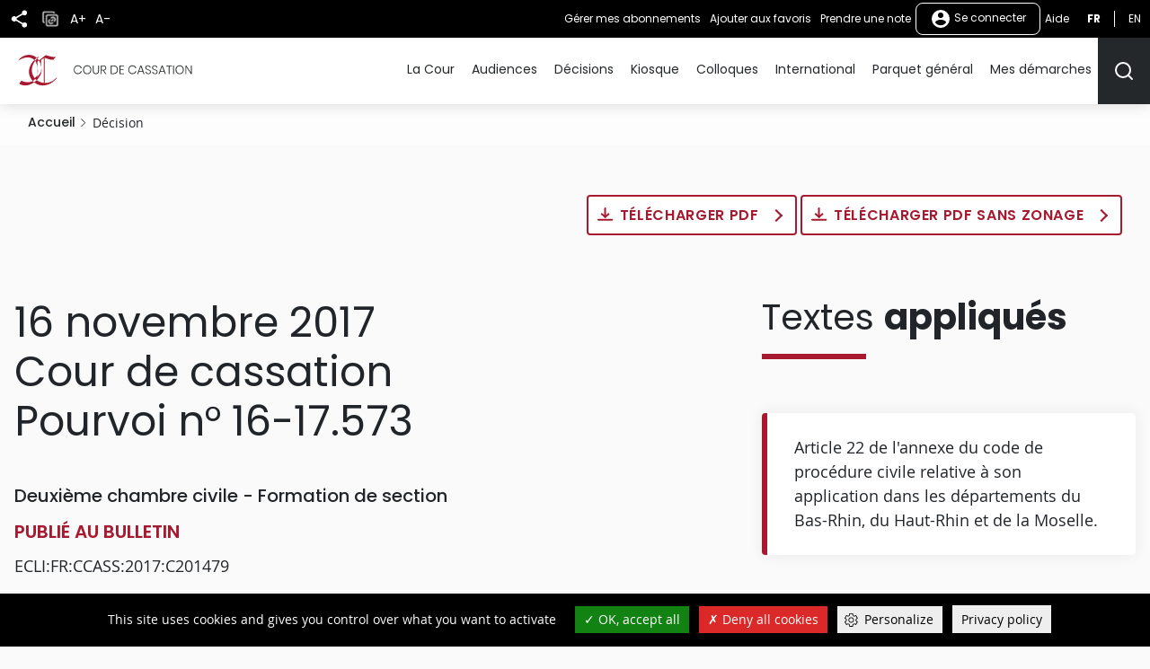

--- FILE ---
content_type: image/svg+xml
request_url: https://www.courdecassation.fr/themes/custom/ccass/logo.svg
body_size: 6397
content:
<?xml version="1.0" encoding="utf-8"?>
<!-- Generator: Adobe Illustrator 25.2.1, SVG Export Plug-In . SVG Version: 6.00 Build 0)  -->
<svg version="1.1" id="Calque_1" xmlns="http://www.w3.org/2000/svg" xmlns:xlink="http://www.w3.org/1999/xlink" x="0px" y="0px"
	 viewBox="0 0 299.8 56" style="enable-background:new 0 0 299.8 56;" xml:space="preserve">
<style type="text/css">
	.st0{fill:none;}
	.st1{fill:#A6192E;}
	.st2{fill:#25282A;}
</style>
<g>
	<path class="st0" d="M6.7,3h64v50h-64V3z"/>
	<path class="st1" d="M33.5,40.9c0.2,0.2,0.9,1.2,1.2,1.5 M69.4,40.1c0,0-7.3,9.4-19.3,8.7l0-41c0,0,5.1,1.8,8.6,2.8
		c1.8,0.6,3.7,0.7,5.6,0.3c0,0,2.1-2.2,3.7-4l-0.1-0.8c0,0-1.7,0.7-5.2,0.2c-3.7-0.8-7.4-1.7-11-2.8l-11.2,8.7
		c2.1,3.4,3.5,7.3,4,11.3L44,11.6l4.6-3.3l0.1,40.5c-4.3-0.5-8.4-2.1-11.8-4.7c-1.3,1.3-2.7,2.6-4.3,3.6c4.1,3.5,9.3,5.4,14.7,5.2
		c13.8,0,22.9-12.1,22.9-12.1L69.4,40.1z M34.5,42.2c0.7,0.7,1.5,1.4,2.4,2c3.2-3.2,7.4-9.4,7.8-13.6c0.2-2.4,0.1-4.8-0.3-7.1
		l-0.2,6.9c0,0-2.2,3.1-3.2,4.5s-3.9,4.6-3.9,4.6l1-4.5c-0.6,1.7-3.1,5.1-4.6,6c-9.6-12.4-1.9-24.6,0.7-28.1c-0.4-0.5-0.9-1-1.4-1.4
		c-16.1,17.3-5.6,30.8-2.5,34.1C31.9,44.6,33.3,43.5,34.5,42.2L34.5,42.2z M40.1,6.1C39,6.7,38,7.2,37,7.9c0.3,0.3,0.7,0.7,1,1.1
		c0.8-0.7,1.7-1.4,2.7-2C40.7,7,40.2,6.3,40.1,6.1L40.1,6.1z M38,13.9l2.3-1.8C39.7,11,38.9,10,38,9c-1.4,1.2-2.7,2.5-3.8,3.9
		c2.1,2.2,3.6,6.4,3.8,11L38,13.9z M38,23.9l0,11C39.2,31.8,39.1,27.8,38,23.9L38,23.9z M30.3,45.5C21.5,50.7,11.5,45,11.5,45
		L7.9,50c0,0,9.9,7.8,24.7-2.2C31.8,47.1,31,46.3,30.3,45.5L30.3,45.5z M6.7,11.4l0.5,0.4c6.8-3.7,17.2-8.2,25.7-0.4
		c1.3-1.3,2.6-2.4,4.1-3.5c-1.9-1.6-4.1-2.9-6.4-3.7C22.1,1.1,12.8,4.3,6.7,11.4L6.7,11.4z"/>
	<g>
		<path class="st2" d="M109,21.3c1.1,0.8,1.9,1.9,2.3,3.4h-1.5c-0.4-1-1-1.8-1.9-2.4c-0.9-0.6-1.9-0.9-3.2-0.9c-1,0-1.9,0.2-2.7,0.7
			s-1.4,1.2-1.9,2.1c-0.5,0.9-0.7,1.9-0.7,3.1s0.2,2.2,0.7,3.1s1.1,1.6,1.9,2c0.8,0.5,1.7,0.7,2.7,0.7c1.3,0,2.4-0.3,3.2-0.9
			c0.9-0.6,1.5-1.4,1.9-2.4h1.5c-0.5,1.4-1.2,2.6-2.3,3.4s-2.5,1.2-4.2,1.2c-1.3,0-2.4-0.3-3.5-0.9S99.5,32.1,99,31
			c-0.6-1.1-0.8-2.3-0.8-3.7c0-1.4,0.3-2.6,0.8-3.7c0.6-1.1,1.3-1.9,2.4-2.6c1-0.6,2.2-0.9,3.5-0.9C106.5,20.1,107.9,20.5,109,21.3z
			"/>
		<path class="st2" d="M123.8,21c1,0.6,1.9,1.5,2.4,2.6c0.6,1.1,0.9,2.3,0.9,3.7c0,1.4-0.3,2.6-0.9,3.7c-0.6,1.1-1.4,2-2.4,2.6
			s-2.2,0.9-3.5,0.9s-2.5-0.3-3.5-0.9s-1.9-1.5-2.5-2.6c-0.6-1.1-0.9-2.3-0.9-3.7c0-1.4,0.3-2.6,0.9-3.7c0.6-1.1,1.4-1.9,2.5-2.6
			s2.2-0.9,3.5-0.9S122.8,20.4,123.8,21z M117.5,22.1c-0.8,0.5-1.5,1.2-1.9,2.1c-0.5,0.9-0.7,1.9-0.7,3.1s0.2,2.2,0.7,3.1
			c0.5,0.9,1.1,1.6,1.9,2.1c0.8,0.5,1.7,0.7,2.8,0.7s2-0.2,2.8-0.7c0.8-0.5,1.5-1.2,1.9-2.1c0.5-0.9,0.7-1.9,0.7-3.1
			s-0.2-2.2-0.7-3.1c-0.5-0.9-1.1-1.6-1.9-2.1c-0.8-0.5-1.7-0.7-2.8-0.7S118.3,21.6,117.5,22.1z"/>
		<path class="st2" d="M131,20.3v8.5c0,1.5,0.3,2.6,1,3.3c0.7,0.7,1.6,1.1,2.7,1.1s2-0.4,2.7-1.1c0.6-0.7,1-1.8,1-3.3v-8.5h1.4v8.5
			c0,1.9-0.5,3.3-1.4,4.3c-0.9,0.9-2.2,1.4-3.7,1.4s-2.8-0.5-3.7-1.4c-0.9-0.9-1.4-2.4-1.4-4.3v-8.5H131z"/>
		<path class="st2" d="M150.3,34.4l-3.9-5.9h-2.3v5.9h-1.4V20.3h4.3c1.6,0,2.8,0.4,3.5,1.1c0.8,0.7,1.2,1.8,1.2,3
			c0,1.2-0.3,2.1-1,2.8s-1.6,1.1-2.9,1.2l4,5.9H150.3z M144.2,27.4h2.8c2.3,0,3.4-1,3.4-2.9c0-2-1.1-3-3.4-3h-2.8V27.4z"/>
		<path class="st2" d="M170.1,31.1c-0.6,1.1-1.4,1.9-2.5,2.4c-1.1,0.6-2.5,0.8-4,0.8h-4.3V20.3h4.3c2.4,0,4.2,0.6,5.5,1.9
			c1.3,1.2,1.9,3,1.9,5.2C171,28.7,170.7,30,170.1,31.1z M168,31.6c1-1,1.6-2.4,1.6-4.3c0-1.8-0.5-3.3-1.6-4.3s-2.6-1.5-4.5-1.5
			h-2.7v11.6h2.7C165.5,33.1,167,32.6,168,31.6z"/>
		<path class="st2" d="M175,21.4v5.3h5.5v1.1H175v5.4h6.1v1.2h-7.5V20.3h7.5v1.1H175z"/>
		<path class="st2" d="M199.1,21.3c1.1,0.8,1.9,1.9,2.3,3.4H200c-0.4-1-1-1.8-1.9-2.4c-0.9-0.6-1.9-0.9-3.2-0.9
			c-1,0-1.9,0.2-2.7,0.7s-1.4,1.2-1.9,2.1c-0.5,0.9-0.7,1.9-0.7,3.1s0.2,2.2,0.7,3.1s1.1,1.6,1.9,2c0.8,0.5,1.7,0.7,2.7,0.7
			c1.3,0,2.4-0.3,3.2-0.9c0.9-0.6,1.5-1.4,1.9-2.4h1.5c-0.5,1.4-1.2,2.6-2.3,3.4s-2.5,1.2-4.2,1.2c-1.3,0-2.4-0.3-3.5-0.9
			s-1.8-1.5-2.4-2.5c-0.6-1.1-0.8-2.3-0.8-3.7c0-1.4,0.3-2.6,0.8-3.7c0.6-1.1,1.3-1.9,2.4-2.6c1-0.6,2.2-0.9,3.5-0.9
			C196.6,20.1,198,20.5,199.1,21.3z"/>
		<path class="st2" d="M212.2,30.9h-6.4l-1.3,3.4H203l5.2-13.8h1.6l5.2,13.8h-1.5L212.2,30.9z M211.7,29.8l-2.8-7.6l-2.8,7.6H211.7z
			"/>
		<path class="st2" d="M225.1,32.6c-0.3,0.6-0.8,1-1.4,1.4c-0.6,0.4-1.4,0.5-2.3,0.5c-0.9,0-1.7-0.2-2.4-0.5
			c-0.7-0.3-1.3-0.8-1.7-1.4c-0.4-0.6-0.7-1.2-0.7-1.9h1.5c0.1,0.4,0.2,0.8,0.5,1.2c0.3,0.4,0.6,0.8,1.1,1c0.5,0.3,1.1,0.4,1.7,0.4
			c0.9,0,1.6-0.2,2-0.7c0.5-0.5,0.7-1.1,0.7-1.8c0-0.6-0.2-1.1-0.5-1.5c-0.3-0.4-0.7-0.7-1.2-0.9c-0.5-0.2-1.1-0.4-1.9-0.7
			c-0.9-0.3-1.6-0.6-2.1-0.8s-1-0.6-1.4-1.1c-0.4-0.5-0.6-1.2-0.6-2c0-1.1,0.4-1.9,1.1-2.6c0.7-0.7,1.8-1,3.1-1c1.3,0,2.4,0.3,3.2,1
			c0.8,0.7,1.2,1.5,1.4,2.4h-1.5c-0.1-0.6-0.4-1.1-1-1.6c-0.5-0.5-1.2-0.7-2.1-0.7c-0.8,0-1.5,0.2-2,0.6c-0.5,0.4-0.7,1-0.7,1.8
			c0,0.6,0.2,1.1,0.5,1.5c0.3,0.4,0.7,0.7,1.1,0.9c0.4,0.2,1.1,0.4,1.8,0.7c0.9,0.3,1.6,0.6,2.2,0.8c0.6,0.3,1,0.7,1.4,1.2
			c0.4,0.5,0.6,1.2,0.6,2.1C225.5,31.4,225.4,32,225.1,32.6z"/>
		<path class="st2" d="M236.2,32.6c-0.3,0.6-0.8,1-1.4,1.4c-0.6,0.4-1.4,0.5-2.3,0.5c-0.9,0-1.7-0.2-2.4-0.5
			c-0.7-0.3-1.3-0.8-1.7-1.4c-0.4-0.6-0.7-1.2-0.7-1.9h1.5c0.1,0.4,0.2,0.8,0.5,1.2c0.3,0.4,0.6,0.8,1.1,1c0.5,0.3,1.1,0.4,1.7,0.4
			c0.9,0,1.6-0.2,2-0.7c0.5-0.5,0.7-1.1,0.7-1.8c0-0.6-0.2-1.1-0.5-1.5c-0.3-0.4-0.7-0.7-1.2-0.9c-0.5-0.2-1.1-0.4-1.9-0.7
			c-0.9-0.3-1.6-0.6-2.1-0.8s-1-0.6-1.4-1.1c-0.4-0.5-0.6-1.2-0.6-2c0-1.1,0.4-1.9,1.1-2.6c0.7-0.7,1.8-1,3.1-1c1.3,0,2.4,0.3,3.2,1
			c0.8,0.7,1.2,1.5,1.4,2.4h-1.5c-0.1-0.6-0.4-1.1-1-1.6c-0.5-0.5-1.2-0.7-2.1-0.7c-0.8,0-1.5,0.2-2,0.6c-0.5,0.4-0.7,1-0.7,1.8
			c0,0.6,0.2,1.1,0.5,1.5c0.3,0.4,0.7,0.7,1.1,0.9c0.4,0.2,1.1,0.4,1.8,0.7c0.9,0.3,1.6,0.6,2.2,0.8c0.6,0.3,1,0.7,1.4,1.2
			c0.4,0.5,0.6,1.2,0.6,2.1C236.7,31.4,236.5,32,236.2,32.6z"/>
		<path class="st2" d="M247.4,30.9h-6.4l-1.3,3.4h-1.5l5.2-13.8h1.6l5.2,13.8h-1.5L247.4,30.9z M246.9,29.8l-2.8-7.6l-2.8,7.6H246.9
			z"/>
		<path class="st2" d="M260.4,20.3v1.1h-4v13h-1.4v-13h-4v-1.1H260.4z"/>
		<path class="st2" d="M263.7,20.3v14.1h-1.4V20.3H263.7z"/>
		<path class="st2" d="M276.6,21c1,0.6,1.9,1.5,2.4,2.6c0.6,1.1,0.9,2.3,0.9,3.7c0,1.4-0.3,2.6-0.9,3.7c-0.6,1.1-1.4,2-2.4,2.6
			s-2.2,0.9-3.5,0.9s-2.5-0.3-3.5-0.9s-1.9-1.5-2.5-2.6c-0.6-1.1-0.9-2.3-0.9-3.7c0-1.4,0.3-2.6,0.9-3.7c0.6-1.1,1.4-1.9,2.5-2.6
			s2.2-0.9,3.5-0.9S275.6,20.4,276.6,21z M270.3,22.1c-0.8,0.5-1.5,1.2-1.9,2.1c-0.5,0.9-0.7,1.9-0.7,3.1s0.2,2.2,0.7,3.1
			c0.5,0.9,1.1,1.6,1.9,2.1c0.8,0.5,1.7,0.7,2.8,0.7s2-0.2,2.8-0.7c0.8-0.5,1.5-1.2,1.9-2.1c0.5-0.9,0.7-1.9,0.7-3.1
			s-0.2-2.2-0.7-3.1c-0.5-0.9-1.1-1.6-1.9-2.1c-0.8-0.5-1.7-0.7-2.8-0.7S271.2,21.6,270.3,22.1z"/>
		<path class="st2" d="M293.1,34.4h-1.4l-7.7-11.8v11.8h-1.4V20.3h1.4l7.7,11.8V20.3h1.4V34.4z"/>
	</g>
</g>
</svg>


--- FILE ---
content_type: text/javascript
request_url: https://www.courdecassation.fr/modules/custom/import_bulletins/js/importBulletins.js?t97g6c
body_size: -113
content:
(function ($, Drupal, drupalSettings) {
  'use strict';

  Drupal.behaviors.indexBulletinsAdvancedFilters = {
    attach: function (context) {
      var button;

      $('.facet-empty').each(function (index, item) {
        $(item).attr("disabled", "disabled");
      });

    }
  }

  Drupal.behaviors.indexBulletinsFixNamePartie = {
    attach: function (context) {
      var cutUrl = window.location.href.split("?")[0].split('/');
      var chambre = cutUrl[cutUrl.length - 1];
      var partieLabels = {
        'civ': {
          'partie_1': 'Arrêts des chambres et ordonnances du Premier Président',
          'partie_2': 'Avis de la Cour de cassation',
          'partie_3': 'Tribunal des conflits',
        },
        'crim': {
          'partie_1': 'Arrêts et ordonnances',
          'partie_2': 'Avis de la Cour de cassation',
          'partie_3': 'Décisions des commissions et juridictions instituées auprès de la Cour de cassation',
        }
      };
      var cutLabelFor;
      var labelId;

      $('#block-partiedubulletin .item-list__checkbox label').each(function (index,item) {
        cutLabelFor = $(item).attr('for').split('-');
        labelId = cutLabelFor[cutLabelFor.length - 1];
        $(item).text(partieLabels[chambre]['partie_' + labelId]);
      });
    }
  }

  Drupal.behaviors.indexBulletinsFixLabelTitresRubrique = {
    attach: function (context) {
      $(once('indexBulletinsFixLabelTitresRubrique', ".views-element-container p.index_bulletin_rubriques", context)).each(function () {
        $(this).html($(this).text());
      });
    }
  }

})(jQuery, Drupal, drupalSettings);


--- FILE ---
content_type: text/javascript
request_url: https://www.courdecassation.fr/modules/custom/judilibre/js/tabs_judilibre.js?t97g6c
body_size: 985
content:
(function ($, Drupal, drupalSettings) {
'use strict';

  var tablist = document.querySelectorAll('[role="tablist"]')[0];

  if (tablist) {
    var tabs;
    var panels;
    var delay = determineDelay();

    generateArrays();

    // For easy reference.
    var keys = {
      end: 35,
      home: 36,
      left: 37,
      up: 38,
      right: 39,
      down: 40
    };

    // Add or substract depending on key pressed.
    var direction = {
      37: -1,
      38: -1,
      39: 1,
      40: 1
    };

    // Bind listeners.
    for (var i = 0; i < tabs.length; ++i) {
      addListeners(i);
    };
  }

  function generateArrays () {
    tabs = document.querySelectorAll('[role="tab"]');
    panels = document.querySelectorAll('[role="tabpanel"]');
  };

  function addListeners (index) {
    tabs[index].addEventListener('click', clickEventListener);
    tabs[index].addEventListener('keydown', keydownEventListener);
    tabs[index].addEventListener('keyup', keyupEventListener);

    // Build an array with all tabs (<button>s) in it.
    tabs[index].index = index;
  };

  // When a tab is clicked, activateTab is fired to activate it.
  function clickEventListener (event) {
    var tab = event.target;
    activateTab(tab, false);
  };

  // Handle keydown on tabs.
  function keydownEventListener (event) {
    var key = event.keyCode;

    switch (key) {
      case keys.end:
        event.preventDefault();
        // Activate last tab.
        activateTab(tabs[tabs.length - 1]);
        break;
      case keys.home:
        event.preventDefault();
        // Activate first tab.
        activateTab(tabs[0]);
        break;

      // Up and down are in keydown
      // because we need to prevent page scroll.
      case keys.up:
      case keys.down:
        determineOrientation(event);
        break;
    };
  };

  // Handle keyup on tabs.
  function keyupEventListener (event) {
    var key = event.keyCode;

    switch (key) {
      case keys.left:
      case keys.right:
        determineOrientation(event);
        break;
    };
  };

  // When a tablist aria-orientation is set to vertical,
  // only up and down arrow should function.
  // In all other cases only left and right arrow function.
  function determineOrientation (event) {
    var key = event.keyCode;
    var vertical = tablist.getAttribute('aria-orientation') == 'vertical';
    var proceed = false;

    if (vertical) {
      if (key === keys.up || key === keys.down) {
        event.preventDefault();
        proceed = true;
      };
    }
    else {
      if (key === keys.left || key === keys.right) {
        proceed = true;
      };
    };

    if (proceed) {
      switchTabOnArrowPress(event);
    };
  };

  // Either focus the next, previous, first, or last tab
  // depening on key pressed.
  function switchTabOnArrowPress (event) {
    var pressed = event.keyCode;

    for (var x = 0; x < tabs.length; x++) {
      tabs[x].addEventListener('focus', focusEventHandler);
    };

    if (direction[pressed]) {
      var target = event.target;
      if (target.index !== undefined) {
        if (tabs[target.index + direction[pressed]]) {
          tabs[target.index + direction[pressed]].focus();
        }
        else if (pressed === keys.left || pressed === keys.up) {
          focusLastTab();
        }
        else if (pressed === keys.right || pressed == keys.down) {
          focusFirstTab();
        };
      };
    };
  };

  // Activates any given tab panel.
  function activateTab (tab, setFocus) {
    var tab_id = tab.getAttribute('id').split('-')[1];
    setFocus = setFocus || true;
    // Deactivate all other tabs.
    deactivateTabs(tab_id);

    // Remove tabindex attribute.
    tab.removeAttribute('tabindex');

    // Set the tab as selected.
    tab.setAttribute('aria-selected', 'true');

    // Get the value of aria-controls (which is an ID).
    var controls = tab.getAttribute('aria-controls');

    // Remove hidden attribute from tab panel to make it visible.
    document.getElementById(controls).removeAttribute('hidden');

    // Set focus when required
    if (setFocus) {
      tab.focus();
    };
  };

  // Deactivate all tabs and tab panels.
  function deactivateTabs (id) {
    for (var t = 0; t < tabs.length; t++) {
      if (tabs[t].getAttribute('id').split('-')[1] == id) {
        tabs[t].setAttribute('tabindex', '-1');
        tabs[t].setAttribute('aria-selected', 'false');
        tabs[t].removeEventListener('focus', focusEventHandler);
      }
    };

    for (var p = 0; p < panels.length; p++) {
      if (panels[p].getAttribute('id').split('-')[2] == id) {
        panels[p].setAttribute('hidden', 'hidden');
      }
    };
  };

  function focusFirstTab () {
    tabs[0].focus();
  };

  function focusLastTab () {
    tabs[tabs.length - 1].focus();
  };

  // Determine whether there should be a delay
  // when user navigates with the arrow keys.
  function determineDelay () {
    var hasDelay = tablist.hasAttribute('data-delay');
    var delay = 0;

    if (hasDelay) {
      var delayValue = tablist.getAttribute('data-delay');
      if (delayValue) {
        delay = delayValue;
      }
      else {
        // If no value is specified, default to 300ms
        delay = 300;
      };
    };

    return delay;
  };

  //
  function focusEventHandler (event) {
    var target = event.target;

    setTimeout(checkTabFocus, delay, target);
  };

  // Only activate tab on focus if it still has focus after the delay
  function checkTabFocus (target) {
    focused = document.activeElement;

    if (target === focused) {
      activateTab(target, false);
    };
  };
})(jQuery, Drupal, drupalSettings);
